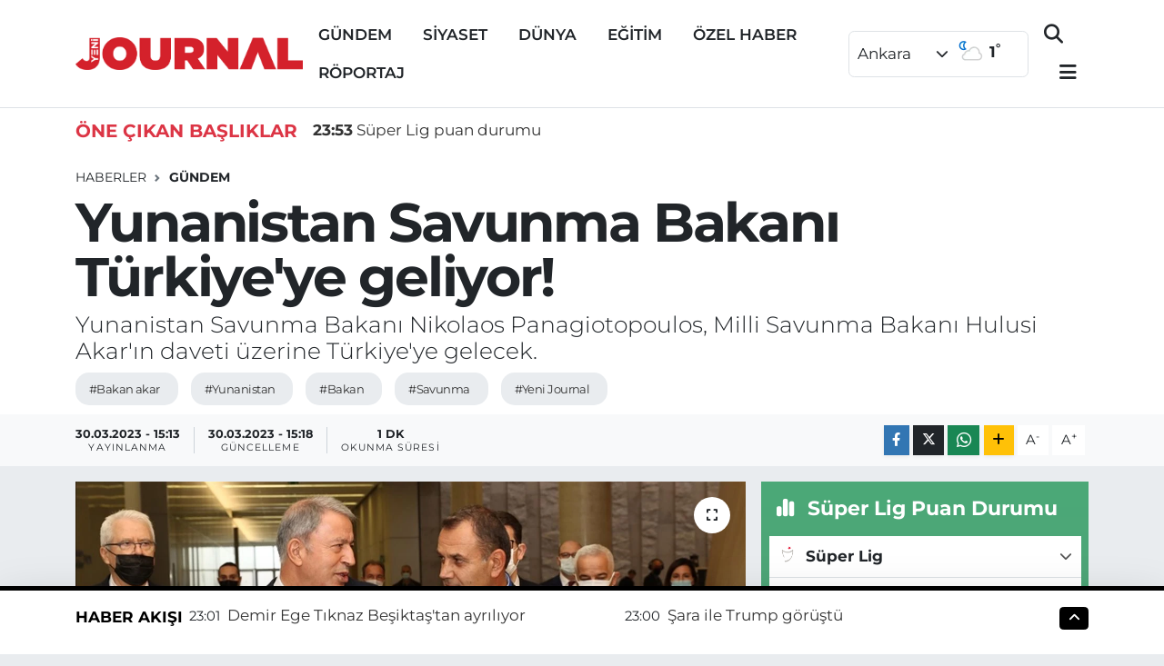

--- FILE ---
content_type: text/html; charset=utf-8
request_url: https://www.google.com/recaptcha/api2/aframe
body_size: -85
content:
<!DOCTYPE HTML><html><head><meta http-equiv="content-type" content="text/html; charset=UTF-8"></head><body><script nonce="oBH0eAYO7I-k7wKiIzHk8g">/** Anti-fraud and anti-abuse applications only. See google.com/recaptcha */ try{var clients={'sodar':'https://pagead2.googlesyndication.com/pagead/sodar?'};window.addEventListener("message",function(a){try{if(a.source===window.parent){var b=JSON.parse(a.data);var c=clients[b['id']];if(c){var d=document.createElement('img');d.src=c+b['params']+'&rc='+(localStorage.getItem("rc::a")?sessionStorage.getItem("rc::b"):"");window.document.body.appendChild(d);sessionStorage.setItem("rc::e",parseInt(sessionStorage.getItem("rc::e")||0)+1);localStorage.setItem("rc::h",'1768863378664');}}}catch(b){}});window.parent.postMessage("_grecaptcha_ready", "*");}catch(b){}</script></body></html>